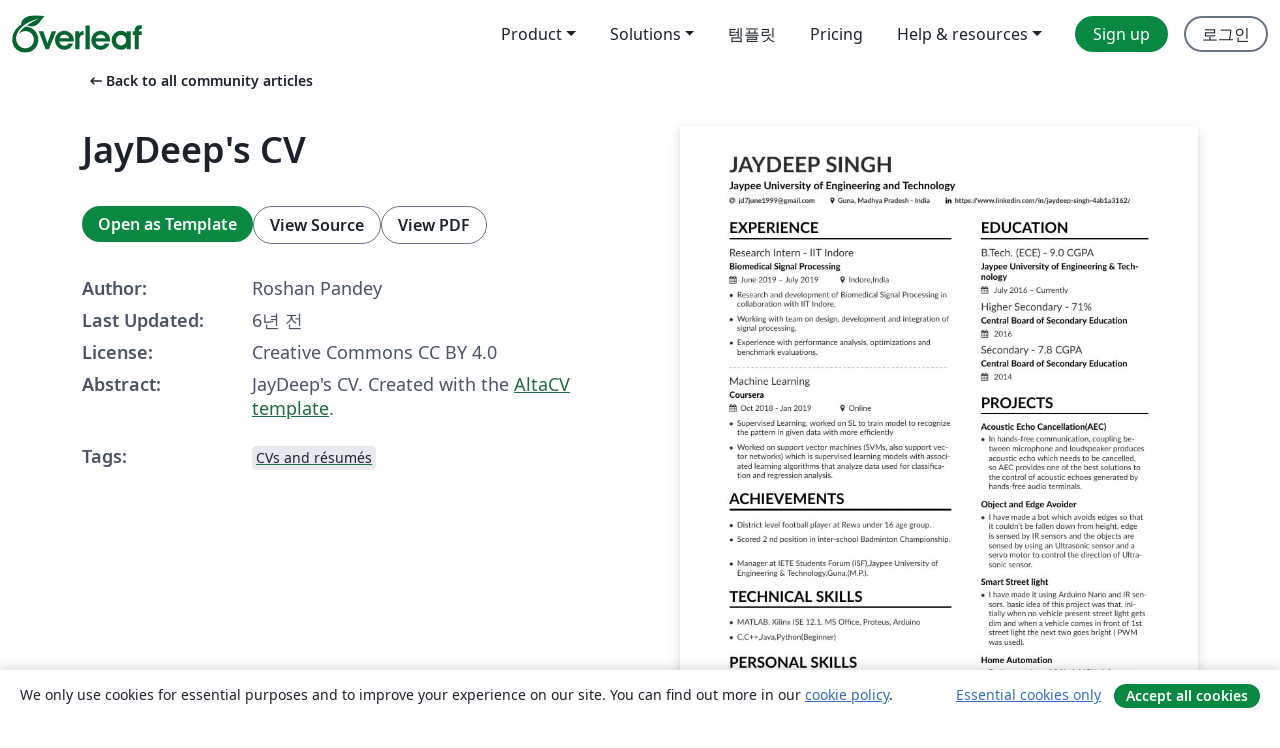

--- FILE ---
content_type: text/html; charset=utf-8
request_url: https://ko.overleaf.com/articles/jaydeeps-cv/vdkxtzrbbyzn
body_size: 13935
content:
<!DOCTYPE html><html lang="ko"><head><title translate="no">JayDeep's CV - Overleaf, 온라인 LaTex 편집기</title><meta name="twitter:title" content="JayDeep's CV"><meta name="og:title" content="JayDeep's CV"><meta name="description" content="JayDeep's CV. Created with the AltaCV template."><meta itemprop="description" content="JayDeep's CV. Created with the AltaCV template."><meta itemprop="image" content="https://writelatex.s3.amazonaws.com/published_ver/11589.jpeg?X-Amz-Expires=14400&amp;X-Amz-Date=20260122T144248Z&amp;X-Amz-Algorithm=AWS4-HMAC-SHA256&amp;X-Amz-Credential=AKIAWJBOALPNFPV7PVH5/20260122/us-east-1/s3/aws4_request&amp;X-Amz-SignedHeaders=host&amp;X-Amz-Signature=2c1ab71eb4e7f43561a5cbf64b7113a15d312ae4a49affd002b43411d6b8a7fb"><meta name="image" content="https://writelatex.s3.amazonaws.com/published_ver/11589.jpeg?X-Amz-Expires=14400&amp;X-Amz-Date=20260122T144248Z&amp;X-Amz-Algorithm=AWS4-HMAC-SHA256&amp;X-Amz-Credential=AKIAWJBOALPNFPV7PVH5/20260122/us-east-1/s3/aws4_request&amp;X-Amz-SignedHeaders=host&amp;X-Amz-Signature=2c1ab71eb4e7f43561a5cbf64b7113a15d312ae4a49affd002b43411d6b8a7fb"><meta itemprop="name" content="Overleaf, the Online LaTeX Editor"><meta name="twitter:card" content="summary"><meta name="twitter:site" content="@overleaf"><meta name="twitter:description" content="사용하기 쉬운 온라인 LaTex 편집기. 설치 필요없음. 실시간 협업. 버전 관리. 수백 개의 LaTex 템플릿. 그리고 그 이상."><meta name="twitter:image" content="https://cdn.overleaf.com/img/ol-brand/overleaf_og_logo.png"><meta property="fb:app_id" content="400474170024644"><meta property="og:description" content="사용하기 쉬운 온라인 LaTex 편집기. 설치 필요없음. 실시간 협업. 버전 관리. 수백 개의 LaTex 템플릿. 그리고 그 이상."><meta property="og:image" content="https://cdn.overleaf.com/img/ol-brand/overleaf_og_logo.png"><meta property="og:type" content="website"><meta name="viewport" content="width=device-width, initial-scale=1.0, user-scalable=yes"><link rel="icon" sizes="32x32" href="https://cdn.overleaf.com/favicon-32x32.png"><link rel="icon" sizes="16x16" href="https://cdn.overleaf.com/favicon-16x16.png"><link rel="icon" href="https://cdn.overleaf.com/favicon.svg" type="image/svg+xml"><link rel="apple-touch-icon" href="https://cdn.overleaf.com/apple-touch-icon.png"><link rel="mask-icon" href="https://cdn.overleaf.com/mask-favicon.svg" color="#046530"><link rel="canonical" href="https://ko.overleaf.com/articles/jaydeeps-cv/vdkxtzrbbyzn"><link rel="manifest" href="https://cdn.overleaf.com/web.sitemanifest"><link rel="stylesheet" href="https://cdn.overleaf.com/stylesheets/main-style-0275c73b4a1b5448efe4.css" id="main-stylesheet"><link rel="alternate" href="https://www.overleaf.com/articles/jaydeeps-cv/vdkxtzrbbyzn" hreflang="en"><link rel="alternate" href="https://cs.overleaf.com/articles/jaydeeps-cv/vdkxtzrbbyzn" hreflang="cs"><link rel="alternate" href="https://es.overleaf.com/articles/jaydeeps-cv/vdkxtzrbbyzn" hreflang="es"><link rel="alternate" href="https://pt.overleaf.com/articles/jaydeeps-cv/vdkxtzrbbyzn" hreflang="pt"><link rel="alternate" href="https://fr.overleaf.com/articles/jaydeeps-cv/vdkxtzrbbyzn" hreflang="fr"><link rel="alternate" href="https://de.overleaf.com/articles/jaydeeps-cv/vdkxtzrbbyzn" hreflang="de"><link rel="alternate" href="https://sv.overleaf.com/articles/jaydeeps-cv/vdkxtzrbbyzn" hreflang="sv"><link rel="alternate" href="https://tr.overleaf.com/articles/jaydeeps-cv/vdkxtzrbbyzn" hreflang="tr"><link rel="alternate" href="https://it.overleaf.com/articles/jaydeeps-cv/vdkxtzrbbyzn" hreflang="it"><link rel="alternate" href="https://cn.overleaf.com/articles/jaydeeps-cv/vdkxtzrbbyzn" hreflang="zh-CN"><link rel="alternate" href="https://no.overleaf.com/articles/jaydeeps-cv/vdkxtzrbbyzn" hreflang="no"><link rel="alternate" href="https://ru.overleaf.com/articles/jaydeeps-cv/vdkxtzrbbyzn" hreflang="ru"><link rel="alternate" href="https://da.overleaf.com/articles/jaydeeps-cv/vdkxtzrbbyzn" hreflang="da"><link rel="alternate" href="https://ko.overleaf.com/articles/jaydeeps-cv/vdkxtzrbbyzn" hreflang="ko"><link rel="alternate" href="https://ja.overleaf.com/articles/jaydeeps-cv/vdkxtzrbbyzn" hreflang="ja"><link rel="preload" href="https://cdn.overleaf.com/js/ko-json-4ecf85d70a8840b70c48.js" as="script" nonce="l78OjSOyKcEpfECC6MfZVA=="><script type="text/javascript" nonce="l78OjSOyKcEpfECC6MfZVA==" id="ga-loader" data-ga-token="UA-112092690-1" data-ga-token-v4="G-RV4YBCCCWJ" data-cookie-domain=".overleaf.com" data-session-analytics-id="95465456-1784-45e5-8b95-5832b2270e56">var gaSettings = document.querySelector('#ga-loader').dataset;
var gaid = gaSettings.gaTokenV4;
var gaToken = gaSettings.gaToken;
var cookieDomain = gaSettings.cookieDomain;
var sessionAnalyticsId = gaSettings.sessionAnalyticsId;
if(gaid) {
    var additionalGaConfig = sessionAnalyticsId ? { 'user_id': sessionAnalyticsId } : {};
    window.dataLayer = window.dataLayer || [];
    function gtag(){
        dataLayer.push(arguments);
    }
    gtag('js', new Date());
    gtag('config', gaid, { 'anonymize_ip': true, ...additionalGaConfig });
}
if (gaToken) {
    window.ga = window.ga || function () {
        (window.ga.q = window.ga.q || []).push(arguments);
    }, window.ga.l = 1 * new Date();
}
var loadGA = window.olLoadGA = function() {
    if (gaid) {
        var s = document.createElement('script');
        s.setAttribute('async', 'async');
        s.setAttribute('src', 'https://www.googletagmanager.com/gtag/js?id=' + gaid);
        document.querySelector('head').append(s);
    } 
    if (gaToken) {
        (function(i,s,o,g,r,a,m){i['GoogleAnalyticsObject']=r;i[r]=i[r]||function(){
        (i[r].q=i[r].q||[]).push(arguments)},i[r].l=1*new Date();a=s.createElement(o),
        m=s.getElementsByTagName(o)[0];a.async=1;a.src=g;m.parentNode.insertBefore(a,m)
        })(window,document,'script','//www.google-analytics.com/analytics.js','ga');
        ga('create', gaToken, cookieDomain.replace(/^\./, ""));
        ga('set', 'anonymizeIp', true);
        if (sessionAnalyticsId) {
            ga('set', 'userId', sessionAnalyticsId);
        }
        ga('send', 'pageview');
    }
};
// Check if consent given (features/cookie-banner)
var oaCookie = document.cookie.split('; ').find(function(cookie) {
    return cookie.startsWith('oa=');
});
if(oaCookie) {
    var oaCookieValue = oaCookie.split('=')[1];
    if(oaCookieValue === '1') {
        loadGA();
    }
}
</script><meta name="ol-csrfToken" content="87LPBe4j-w7v3xq90h3DCmdhsGEgYOJsL3lo"><meta name="ol-baseAssetPath" content="https://cdn.overleaf.com/"><meta name="ol-mathJaxPath" content="/js/libs/mathjax-3.2.2/es5/tex-svg-full.js"><meta name="ol-dictionariesRoot" content="/js/dictionaries/0.0.3/"><meta name="ol-usersEmail" content=""><meta name="ol-ab" data-type="json" content="{}"><meta name="ol-user_id"><meta name="ol-i18n" data-type="json" content="{&quot;currentLangCode&quot;:&quot;ko&quot;}"><meta name="ol-ExposedSettings" data-type="json" content="{&quot;isOverleaf&quot;:true,&quot;appName&quot;:&quot;Overleaf&quot;,&quot;adminEmail&quot;:&quot;support@overleaf.com&quot;,&quot;dropboxAppName&quot;:&quot;Overleaf&quot;,&quot;ieeeBrandId&quot;:15,&quot;hasAffiliationsFeature&quot;:true,&quot;hasSamlFeature&quot;:true,&quot;samlInitPath&quot;:&quot;/saml/ukamf/init&quot;,&quot;hasLinkUrlFeature&quot;:true,&quot;hasLinkedProjectFileFeature&quot;:true,&quot;hasLinkedProjectOutputFileFeature&quot;:true,&quot;siteUrl&quot;:&quot;https://www.overleaf.com&quot;,&quot;emailConfirmationDisabled&quot;:false,&quot;maxEntitiesPerProject&quot;:2000,&quot;maxUploadSize&quot;:52428800,&quot;projectUploadTimeout&quot;:120000,&quot;recaptchaSiteKey&quot;:&quot;6LebiTwUAAAAAMuPyjA4pDA4jxPxPe2K9_ndL74Q&quot;,&quot;recaptchaDisabled&quot;:{&quot;invite&quot;:true,&quot;login&quot;:false,&quot;passwordReset&quot;:false,&quot;register&quot;:false,&quot;addEmail&quot;:false},&quot;textExtensions&quot;:[&quot;tex&quot;,&quot;latex&quot;,&quot;sty&quot;,&quot;cls&quot;,&quot;bst&quot;,&quot;bib&quot;,&quot;bibtex&quot;,&quot;txt&quot;,&quot;tikz&quot;,&quot;mtx&quot;,&quot;rtex&quot;,&quot;md&quot;,&quot;asy&quot;,&quot;lbx&quot;,&quot;bbx&quot;,&quot;cbx&quot;,&quot;m&quot;,&quot;lco&quot;,&quot;dtx&quot;,&quot;ins&quot;,&quot;ist&quot;,&quot;def&quot;,&quot;clo&quot;,&quot;ldf&quot;,&quot;rmd&quot;,&quot;lua&quot;,&quot;gv&quot;,&quot;mf&quot;,&quot;yml&quot;,&quot;yaml&quot;,&quot;lhs&quot;,&quot;mk&quot;,&quot;xmpdata&quot;,&quot;cfg&quot;,&quot;rnw&quot;,&quot;ltx&quot;,&quot;inc&quot;],&quot;editableFilenames&quot;:[&quot;latexmkrc&quot;,&quot;.latexmkrc&quot;,&quot;makefile&quot;,&quot;gnumakefile&quot;],&quot;validRootDocExtensions&quot;:[&quot;tex&quot;,&quot;Rtex&quot;,&quot;ltx&quot;,&quot;Rnw&quot;],&quot;fileIgnorePattern&quot;:&quot;**/{{__MACOSX,.git,.texpadtmp,.R}{,/**},.!(latexmkrc),*.{dvi,aux,log,toc,out,pdfsync,synctex,synctex(busy),fdb_latexmk,fls,nlo,ind,glo,gls,glg,bbl,blg,doc,docx,gz,swp}}&quot;,&quot;sentryAllowedOriginRegex&quot;:&quot;^(https://[a-z]+\\\\.overleaf.com|https://cdn.overleaf.com|https://compiles.overleafusercontent.com)/&quot;,&quot;sentryDsn&quot;:&quot;https://4f0989f11cb54142a5c3d98b421b930a@app.getsentry.com/34706&quot;,&quot;sentryEnvironment&quot;:&quot;production&quot;,&quot;sentryRelease&quot;:&quot;fbf441c1efe0aa5d80899a31ec3ad51c1dba6d24&quot;,&quot;hotjarId&quot;:&quot;5148484&quot;,&quot;hotjarVersion&quot;:&quot;6&quot;,&quot;enableSubscriptions&quot;:true,&quot;gaToken&quot;:&quot;UA-112092690-1&quot;,&quot;gaTokenV4&quot;:&quot;G-RV4YBCCCWJ&quot;,&quot;propensityId&quot;:&quot;propensity-001384&quot;,&quot;cookieDomain&quot;:&quot;.overleaf.com&quot;,&quot;templateLinks&quot;:[{&quot;name&quot;:&quot;Journal articles&quot;,&quot;url&quot;:&quot;/gallery/tagged/academic-journal&quot;,&quot;trackingKey&quot;:&quot;academic-journal&quot;},{&quot;name&quot;:&quot;Books&quot;,&quot;url&quot;:&quot;/gallery/tagged/book&quot;,&quot;trackingKey&quot;:&quot;book&quot;},{&quot;name&quot;:&quot;Formal letters&quot;,&quot;url&quot;:&quot;/gallery/tagged/formal-letter&quot;,&quot;trackingKey&quot;:&quot;formal-letter&quot;},{&quot;name&quot;:&quot;Assignments&quot;,&quot;url&quot;:&quot;/gallery/tagged/homework&quot;,&quot;trackingKey&quot;:&quot;homework-assignment&quot;},{&quot;name&quot;:&quot;Posters&quot;,&quot;url&quot;:&quot;/gallery/tagged/poster&quot;,&quot;trackingKey&quot;:&quot;poster&quot;},{&quot;name&quot;:&quot;Presentations&quot;,&quot;url&quot;:&quot;/gallery/tagged/presentation&quot;,&quot;trackingKey&quot;:&quot;presentation&quot;},{&quot;name&quot;:&quot;Reports&quot;,&quot;url&quot;:&quot;/gallery/tagged/report&quot;,&quot;trackingKey&quot;:&quot;lab-report&quot;},{&quot;name&quot;:&quot;CVs and résumés&quot;,&quot;url&quot;:&quot;/gallery/tagged/cv&quot;,&quot;trackingKey&quot;:&quot;cv&quot;},{&quot;name&quot;:&quot;Theses&quot;,&quot;url&quot;:&quot;/gallery/tagged/thesis&quot;,&quot;trackingKey&quot;:&quot;thesis&quot;},{&quot;name&quot;:&quot;view_all&quot;,&quot;url&quot;:&quot;/latex/templates&quot;,&quot;trackingKey&quot;:&quot;view-all&quot;}],&quot;labsEnabled&quot;:true,&quot;wikiEnabled&quot;:true,&quot;templatesEnabled&quot;:true,&quot;cioWriteKey&quot;:&quot;2530db5896ec00db632a&quot;,&quot;cioSiteId&quot;:&quot;6420c27bb72163938e7d&quot;,&quot;linkedInInsightsPartnerId&quot;:&quot;7472905&quot;}"><meta name="ol-splitTestVariants" data-type="json" content="{&quot;hotjar-marketing&quot;:&quot;default&quot;}"><meta name="ol-splitTestInfo" data-type="json" content="{&quot;hotjar-marketing&quot;:{&quot;phase&quot;:&quot;release&quot;,&quot;badgeInfo&quot;:{&quot;tooltipText&quot;:&quot;&quot;,&quot;url&quot;:&quot;&quot;}}}"><meta name="ol-algolia" data-type="json" content="{&quot;appId&quot;:&quot;SK53GL4JLY&quot;,&quot;apiKey&quot;:&quot;9ac63d917afab223adbd2cd09ad0eb17&quot;,&quot;indexes&quot;:{&quot;wiki&quot;:&quot;learn-wiki&quot;,&quot;gallery&quot;:&quot;gallery-production&quot;}}"><meta name="ol-isManagedAccount" data-type="boolean"><meta name="ol-shouldLoadHotjar" data-type="boolean"></head><body class="website-redesign" data-theme="default"><a class="skip-to-content" href="#main-content">Skip to content</a><nav class="navbar navbar-default navbar-main navbar-expand-lg website-redesign-navbar" aria-label="Primary"><div class="container-fluid navbar-container"><div class="navbar-header"><a class="navbar-brand" href="/" aria-label="Overleaf"><div class="navbar-logo"></div></a></div><button class="navbar-toggler collapsed" id="navbar-toggle-btn" type="button" data-bs-toggle="collapse" data-bs-target="#navbar-main-collapse" aria-controls="navbar-main-collapse" aria-expanded="false" aria-label="Toggle 네비게이션"><span class="material-symbols" aria-hidden="true" translate="no">menu</span></button><div class="navbar-collapse collapse" id="navbar-main-collapse"><ul class="nav navbar-nav navbar-right ms-auto" role="menubar"><!-- loop over header_extras--><li class="dropdown subdued" role="none"><button class="dropdown-toggle" aria-haspopup="true" aria-expanded="false" data-bs-toggle="dropdown" role="menuitem" event-tracking="menu-expand" event-tracking-mb="true" event-tracking-trigger="click" event-segmentation="{&quot;item&quot;:&quot;product&quot;,&quot;location&quot;:&quot;top-menu&quot;}">Product</button><ul class="dropdown-menu dropdown-menu-end" role="menu"><li role="none"><a class="dropdown-item" role="menuitem" href="/about/features-overview" event-tracking="menu-click" event-tracking-mb="true" event-tracking-trigger="click" event-segmentation='{"item":"premium-features","location":"top-menu"}'>기능</a></li><li role="none"><a class="dropdown-item" role="menuitem" href="/about/ai-features" event-tracking="menu-click" event-tracking-mb="true" event-tracking-trigger="click" event-segmentation='{"item":"ai-features","location":"top-menu"}'>AI</a></li></ul></li><li class="dropdown subdued" role="none"><button class="dropdown-toggle" aria-haspopup="true" aria-expanded="false" data-bs-toggle="dropdown" role="menuitem" event-tracking="menu-expand" event-tracking-mb="true" event-tracking-trigger="click" event-segmentation="{&quot;item&quot;:&quot;solutions&quot;,&quot;location&quot;:&quot;top-menu&quot;}">Solutions</button><ul class="dropdown-menu dropdown-menu-end" role="menu"><li role="none"><a class="dropdown-item" role="menuitem" href="/for/enterprises" event-tracking="menu-click" event-tracking-mb="true" event-tracking-trigger="click" event-segmentation='{"item":"enterprises","location":"top-menu"}'>For business</a></li><li role="none"><a class="dropdown-item" role="menuitem" href="/for/universities" event-tracking="menu-click" event-tracking-mb="true" event-tracking-trigger="click" event-segmentation='{"item":"universities","location":"top-menu"}'>For universities</a></li><li role="none"><a class="dropdown-item" role="menuitem" href="/for/government" event-tracking="menu-click" event-tracking-mb="true" event-tracking-trigger="click" event-segmentation='{"item":"government","location":"top-menu"}'>For government</a></li><li role="none"><a class="dropdown-item" role="menuitem" href="/for/publishers" event-tracking="menu-click" event-tracking-mb="true" event-tracking-trigger="click" event-segmentation='{"item":"publishers","location":"top-menu"}'>For publishers</a></li><li role="none"><a class="dropdown-item" role="menuitem" href="/about/customer-stories" event-tracking="menu-click" event-tracking-mb="true" event-tracking-trigger="click" event-segmentation='{"item":"customer-stories","location":"top-menu"}'>Customer stories</a></li></ul></li><li class="subdued" role="none"><a class="nav-link subdued" role="menuitem" href="/latex/templates" event-tracking="menu-click" event-tracking-mb="true" event-tracking-trigger="click" event-segmentation='{"item":"templates","location":"top-menu"}'>템플릿</a></li><li class="subdued" role="none"><a class="nav-link subdued" role="menuitem" href="/user/subscription/plans" event-tracking="menu-click" event-tracking-mb="true" event-tracking-trigger="click" event-segmentation='{"item":"pricing","location":"top-menu"}'>Pricing</a></li><li class="dropdown subdued nav-item-help" role="none"><button class="dropdown-toggle" aria-haspopup="true" aria-expanded="false" data-bs-toggle="dropdown" role="menuitem" event-tracking="menu-expand" event-tracking-mb="true" event-tracking-trigger="click" event-segmentation="{&quot;item&quot;:&quot;help-and-resources&quot;,&quot;location&quot;:&quot;top-menu&quot;}">Help & resources</button><ul class="dropdown-menu dropdown-menu-end" role="menu"><li role="none"><a class="dropdown-item" role="menuitem" href="/learn" event-tracking="menu-click" event-tracking-mb="true" event-tracking-trigger="click" event-segmentation='{"item":"learn","location":"top-menu"}'>참고 문서</a></li><li role="none"><a class="dropdown-item" role="menuitem" href="/for/community/resources" event-tracking="menu-click" event-tracking-mb="true" event-tracking-trigger="click" event-segmentation='{"item":"help-guides","location":"top-menu"}'>Help guides</a></li><li role="none"><a class="dropdown-item" role="menuitem" href="/about/why-latex" event-tracking="menu-click" event-tracking-mb="true" event-tracking-trigger="click" event-segmentation='{"item":"why-latex","location":"top-menu"}'>Why LaTeX?</a></li><li role="none"><a class="dropdown-item" role="menuitem" href="/blog" event-tracking="menu-click" event-tracking-mb="true" event-tracking-trigger="click" event-segmentation='{"item":"blog","location":"top-menu"}'>블로그</a></li><li role="none"><a class="dropdown-item" role="menuitem" data-ol-open-contact-form-modal="contact-us" data-bs-target="#contactUsModal" href data-bs-toggle="modal" event-tracking="menu-click" event-tracking-mb="true" event-tracking-trigger="click" event-segmentation='{"item":"contact","location":"top-menu"}'><span>문의하기</span></a></li></ul></li><!-- logged out--><!-- register link--><li class="primary" role="none"><a class="nav-link" role="menuitem" href="/register" event-tracking="menu-click" event-tracking-action="clicked" event-tracking-trigger="click" event-tracking-mb="true" event-segmentation='{"page":"/articles/jaydeeps-cv/vdkxtzrbbyzn","item":"register","location":"top-menu"}'>Sign up</a></li><!-- login link--><li role="none"><a class="nav-link" role="menuitem" href="/login" event-tracking="menu-click" event-tracking-action="clicked" event-tracking-trigger="click" event-tracking-mb="true" event-segmentation='{"page":"/articles/jaydeeps-cv/vdkxtzrbbyzn","item":"login","location":"top-menu"}'>로그인</a></li><!-- projects link and account menu--></ul></div></div></nav><main class="gallery content content-page" id="main-content"><div class="container"><div class="row previous-page-link-container"><div class="col-lg-6"><a class="previous-page-link" href="/articles"><span class="material-symbols material-symbols-rounded" aria-hidden="true" translate="no">arrow_left_alt</span>Back to all community articles</a></div></div><div class="row"><div class="col-md-6 template-item-left-section"><div class="row"><div class="col-md-12"><div class="gallery-item-title"><h1 class="h2">JayDeep's CV</h1></div></div></div><div class="row cta-links-container"><div class="col-md-12 cta-links"><a class="btn btn-primary cta-link" href="/project/new/template/11589?id=33594411&amp;latexEngine=pdflatex&amp;mainFile=mmayer.tex&amp;templateName=JayDeep%27s+CV&amp;texImage=texlive-full%3A2025.1" event-tracking-mb="true" event-tracking="gallery-open-template" event-tracking-trigger="click">Open as Template</a><button class="btn btn-secondary cta-link" data-bs-toggle="modal" data-bs-target="#modalViewSource" event-tracking-mb="true" event-tracking="gallery-view-source" event-tracking-trigger="click">View Source</button><a class="btn btn-secondary cta-link" href="/articles/jaydeeps-cv/vdkxtzrbbyzn.pdf" target="_blank" event-tracking-mb="true" event-tracking="gallery-download-pdf" event-tracking-trigger="click">View PDF</a></div></div><div class="template-details-container"><div class="template-detail"><div><b>Author:</b></div><div>Roshan Pandey</div></div><div class="template-detail"><div><b>Last Updated:</b></div><div><span data-bs-toggle="tooltip" data-bs-placement="bottom" data-timestamp-for-title="1569252409">6년 전</span></div></div><div class="template-detail"><div><b>License:</b></div><div>Creative Commons CC BY 4.0</div></div><div class="template-detail"><div><b>Abstract:</b></div><div class="gallery-abstract" data-ol-mathjax><p>JayDeep's CV. Created with the <a href="/latex/templates/altacv-template/trgqjpwnmtgv" rel="nofollow">AltaCV template</a>.</p></div></div><div class="template-detail tags"><div><b>Tags:</b></div><div><div class="badge-link-list"><a class="badge-link badge-link-light" href="/gallery/tagged/cv"><span class="badge text-dark bg-light"><span class="badge-content" data-badge-tooltip data-bs-placement="bottom" data-bs-title="CVs and résumés">CVs and résumés</span></span></a></div></div></div></div></div><div class="col-md-6 template-item-right-section"><div class="entry"><div class="row"><div class="col-md-12"><div class="gallery-large-pdf-preview"><img src="https://writelatex.s3.amazonaws.com/published_ver/11589.jpeg?X-Amz-Expires=14400&amp;X-Amz-Date=20260122T144248Z&amp;X-Amz-Algorithm=AWS4-HMAC-SHA256&amp;X-Amz-Credential=AKIAWJBOALPNFPV7PVH5/20260122/us-east-1/s3/aws4_request&amp;X-Amz-SignedHeaders=host&amp;X-Amz-Signature=2c1ab71eb4e7f43561a5cbf64b7113a15d312ae4a49affd002b43411d6b8a7fb" alt="JayDeep's CV"></div></div></div></div></div></div><div class="row section-row"><div class="col-md-12"><div class="begin-now-card"><div class="card card-pattern"><div class="card-body"><p class="dm-mono"><span class="font-size-display-xs"><span class="text-purple-bright">\begin</span><wbr><span class="text-green-bright">{</span><span>now</span><span class="text-green-bright">}</span></span></p><p>Discover why over 25 million people worldwide trust Overleaf with their work.</p><p class="card-links"><a class="btn btn-primary card-link" href="/register">Sign up for free</a><a class="btn card-link btn-secondary" href="/user/subscription/plans">Explore all plans</a></p></div></div></div></div></div></div></main><div class="modal fade" id="modalViewSource" tabindex="-1" role="dialog" aria-labelledby="modalViewSourceTitle" aria-hidden="true"><div class="modal-dialog" role="document"><div class="modal-content"><div class="modal-header"><h3 class="modal-title" id="modalViewSourceTitle">소스</h3><button class="btn-close" type="button" data-bs-dismiss="modal" aria-label="Close"></button></div><div class="modal-body"><pre><code>\documentclass[10pt,a4paper,ragged2e]{altacv}
\geometry{left=2cm,right=10cm,marginparwidth=6.8cm,marginparsep=1.2cm,top=1.25cm,bottom=1.25cm}
\ifxetexorluatex
  \setmainfont{Carlito}
\else
  \usepackage[utf8]{inputenc}
  \usepackage[T1]{fontenc}
  \usepackage[default]{lato}
\fi
\definecolor{VividPurple}{HTML}{000000}
\definecolor{SlateGrey}{HTML}{2E2E2E}
\definecolor{LightGrey}{HTML}{2E2E2E}
\colorlet{heading}{VividPurple}
\colorlet{accent}{VividPurple}
\colorlet{emphasis}{SlateGrey}
\colorlet{body}{LightGrey}
\renewcommand{\itemmarker}{{\small\textbullet}}
\renewcommand{\ratingmarker}{\faCircle}
\addbibresource{sample.bib}

\begin{document}
\name{JAYDEEP SINGH}
\tagline{Jaypee University of Engineering and Technology}
% Cropped to square from https://en.wikipedia.org/wiki/Marissa_Mayer#/media/File:Marissa_Mayer_May_2014_(cropped).jpg, CC-BY 2.0
%\photo{3.3cm}{profile.jpg}
\personalinfo{%
  % Not all of these are required!
  % You can add your own with \printinfo{symbol}{detail}
  \email{jd7june1999@gmail.com}
%   \phone{000-00-0000}
%  \mailaddress{Address, Street, 00000 County}
  \location{Guna, Madhya Pradesh - India}
%  \homepage{marissamayr.tumblr.com/}
%  \twitter{@marissamayer}
  \linkedin{https://www.linkedin.com/in/jaydeep-singh-4ab1a3162/}
%   \orcid{orcid.org/0000-0000-0000-0000} % Obviously making this up too. If you want to use this field (and also other academicons symbols), add &quot;academicons&quot; option to \documentclass{altacv}
}

%% Make the header extend all the way to the right, if you want.
\begin{fullwidth}
\makecvheader
\end{fullwidth}

%% Depending on your tastes, you may want to make fonts of itemize environments slightly smaller
\AtBeginEnvironment{itemize}{\small}

%% Provide the file name containing the sidebar contents as an optional parameter to \cvsection.
%% You can always just use \marginpar{...} if you do
%% not need to align the top of the contents to any
%% \cvsection title in the &quot;main&quot; bar.
\cvsection[page1sidebar]{Experience}

\cvevent{Research Intern - IIT Indore}{Biomedical Signal Processing}{June 2019 -- July 2019}{Indore,India}
\begin{itemize}
\item Research and development of Biomedical Signal Processing in collaboration with IIT Indore.
\smallskip
\item Working with team on design, development and integration of signal processing.
\smallskip
\item Experience with performance analysis, optimizations and benchmark evaluations.
\end{itemize}

\divider

\cvevent{Machine Learning}{Coursera}{Oct 2018 - Jan 2019}{Online}
\begin{itemize}
\item Supervised Learning, worked on SL to train model to recognize the pattern in given data with more efficiently 
\smallskip
\item Worked on support vector machines (SVMs, also support vector networks) which is supervised learning models with associated learning algorithms that analyze data used for classification and regression analysis.
\end{itemize}

%\divider

\cvsection{Achievements}
\smallskip
\begin{itemize}
\item District level football player at Rewa under 16 age group.
\smallskip
\item Scored 2 nd position in inter-school Badminton Championship.
\smallskip
\item Manager at IETE Students Forum (ISF),Jaypee University of Engineering \&amp; Technology,Guna,(M.P.).
\end{itemize}

\cvsection{TECHNICAL SKILLS}
\smallskip
\begin{itemize}
\item MATLAB, Xilinx ISE 12.1, MS Office, Proteus, Arduino
\smallskip
\item C,C++,Java,Python(Beginner)
\smallskip
\end{itemize}

\cvsection{PERSONAL SKILLS}
\smallskip
\begin{itemize}
\item Having Leadership Qualities.
\smallskip
\item Ability to work under pressure.
\smallskip
\item Comfortable Working Independently.
\smallskip
\item Ability to take initiative to solve problems.
\end{itemize}

\cvsection{Hobbies}
\smallskip
\begin{itemize}
\item Playing badminton and video games.
\smallskip
\item Listening to Music.
\smallskip
\item Exploring Places.
\end{itemize}

% \cvevent{Product Engineer}{Google}{23 June 1999 -- 2001}{Palo Alto, CA}

% \begin{itemize}
% \item Joined the company as employe \#20 and female employee \#1
% \item Developed targeted advertisement in order to use user's search queries and show them related ads
% \end{itemize}

%\cvsection{A Day of My Life}

% Adapted from @Jake's answer from http://tex.stackexchange.com/a/82729/226
% \wheelchart{outer radius}{inner radius}{
% comma-separated list of value/text width/color/detail}
% Some ad-hoc tweaking to adjust the labels so that they don't overlap
% \wheelchart{1.5cm}{0.5cm}{%
%   10/10em/accent!30/Sleeping \&amp; dreaming about work,
%   25/9em/accent!60/Public resolving issues with Yahoo!\ investors,
%   5/13em/accent!10/\footnotesize\\[1ex]New York \&amp; San Francisco Ballet Jawbone board member,
%   20/15em/accent!40/Spending time with family,
%   5/8em/accent!20/\footnotesize Business development for Yahoo!\ after the Verizon acquisition,
%   30/9em/accent/Showing Yahoo!\ employees that their work has meaning,
%   5/8em/accent!20/Baking cupcakes
% }

\clearpage

% \cvsection[page2sidebar]{Publications}

\nocite{*}

% \printbibliography[heading=pubtype,title={\printinfo{\faBook}{Books}},type=book]

% \divider

% \printbibliography[heading=pubtype,title={\printinfo{\faFileTextO}{Journal Articles}}, type=article]

% \divider

% \printbibliography[heading=pubtype,title={\printinfo{\faGroup}{Conference Proceedings}},type=inproceedings]

% %% If the NEXT page doesn't start with a \cvsection but you'd
% %% still like to add a sidebar, then use this command on THIS
% %% page to add it. The optional argument lets you pull up the
% %% sidebar a bit so that it looks aligned with the top of the
% %% main column.
% % \addnextpagesidebar[-1ex]{page3sidebar}


\end{document}
</code></pre></div><div class="modal-footer"><button class="btn btn-secondary" type="button" data-bs-dismiss="modal">닫기</button></div></div></div></div><footer class="fat-footer hidden-print website-redesign-fat-footer"><div class="fat-footer-container"><div class="fat-footer-sections"><div class="footer-section" id="footer-brand"><a class="footer-brand" href="/" aria-label="Overleaf"></a></div><div class="footer-section"><h2 class="footer-section-heading">소개</h2><ul class="list-unstyled"><li><a href="/about">About us</a></li><li><a href="https://digitalscience.pinpointhq.com/">Careers</a></li><li><a href="/blog">블로그</a></li></ul></div><div class="footer-section"><h2 class="footer-section-heading">Solutions</h2><ul class="list-unstyled"><li><a href="/for/enterprises">For business</a></li><li><a href="/for/universities">For universities</a></li><li><a href="/for/government">For government</a></li><li><a href="/for/publishers">For publishers</a></li><li><a href="/about/customer-stories">Customer stories</a></li></ul></div><div class="footer-section"><h2 class="footer-section-heading">Learn</h2><ul class="list-unstyled"><li><a href="/learn/latex/Learn_LaTeX_in_30_minutes">Learn LaTeX in 30 minutes</a></li><li><a href="/latex/templates">템플릿</a></li><li><a href="/events/webinars">Webinars</a></li><li><a href="/learn/latex/Tutorials">Tutorials</a></li><li><a href="/learn/latex/Inserting_Images">How to insert images</a></li><li><a href="/learn/latex/Tables">How to create tables</a></li></ul></div><div class="footer-section"><h2 class="footer-section-heading">Pricing</h2><ul class="list-unstyled"><li><a href="/user/subscription/plans?itm_referrer=footer-for-indv">For individuals</a></li><li><a href="/user/subscription/plans?plan=group&amp;itm_referrer=footer-for-groups">For groups and organizations</a></li><li><a href="/user/subscription/plans?itm_referrer=footer-for-students#student-annual">For students</a></li></ul></div><div class="footer-section"><h2 class="footer-section-heading">Get involved</h2><ul class="list-unstyled"><li><a href="https://forms.gle/67PSpN1bLnjGCmPQ9">Let us know what you think</a></li></ul></div><div class="footer-section"><h2 class="footer-section-heading">도움말</h2><ul class="list-unstyled"><li><a href="/learn">참고 문서 </a></li><li><a href="/contact">Contact us </a></li><li><a href="https://status.overleaf.com/">Website status</a></li></ul></div></div><div class="fat-footer-base"><div class="fat-footer-base-section fat-footer-base-meta"><div class="fat-footer-base-item"><div class="fat-footer-base-copyright">© 2026 Overleaf</div><a href="/legal">Privacy and Terms</a><a href="https://www.digital-science.com/security-certifications/">Compliance</a></div><ul class="fat-footer-base-item list-unstyled fat-footer-base-language"><li class="dropdown dropup subdued language-picker" dropdown><button class="btn btn-link btn-inline-link" id="language-picker-toggle" dropdown-toggle data-ol-lang-selector-tooltip data-bs-toggle="dropdown" aria-haspopup="true" aria-expanded="false" aria-label="Select 언어" tooltip="언어" title="언어"><span class="material-symbols" aria-hidden="true" translate="no">translate</span>&nbsp;<span class="language-picker-text">한국어</span></button><ul class="dropdown-menu dropdown-menu-sm-width" role="menu" aria-labelledby="language-picker-toggle"><li class="dropdown-header">언어</li><li class="lng-option"><a class="menu-indent dropdown-item" href="https://www.overleaf.com/articles/jaydeeps-cv/vdkxtzrbbyzn" role="menuitem" aria-selected="false">English</a></li><li class="lng-option"><a class="menu-indent dropdown-item" href="https://cs.overleaf.com/articles/jaydeeps-cv/vdkxtzrbbyzn" role="menuitem" aria-selected="false">Čeština</a></li><li class="lng-option"><a class="menu-indent dropdown-item" href="https://es.overleaf.com/articles/jaydeeps-cv/vdkxtzrbbyzn" role="menuitem" aria-selected="false">Español</a></li><li class="lng-option"><a class="menu-indent dropdown-item" href="https://pt.overleaf.com/articles/jaydeeps-cv/vdkxtzrbbyzn" role="menuitem" aria-selected="false">Português</a></li><li class="lng-option"><a class="menu-indent dropdown-item" href="https://fr.overleaf.com/articles/jaydeeps-cv/vdkxtzrbbyzn" role="menuitem" aria-selected="false">Français</a></li><li class="lng-option"><a class="menu-indent dropdown-item" href="https://de.overleaf.com/articles/jaydeeps-cv/vdkxtzrbbyzn" role="menuitem" aria-selected="false">Deutsch</a></li><li class="lng-option"><a class="menu-indent dropdown-item" href="https://sv.overleaf.com/articles/jaydeeps-cv/vdkxtzrbbyzn" role="menuitem" aria-selected="false">Svenska</a></li><li class="lng-option"><a class="menu-indent dropdown-item" href="https://tr.overleaf.com/articles/jaydeeps-cv/vdkxtzrbbyzn" role="menuitem" aria-selected="false">Türkçe</a></li><li class="lng-option"><a class="menu-indent dropdown-item" href="https://it.overleaf.com/articles/jaydeeps-cv/vdkxtzrbbyzn" role="menuitem" aria-selected="false">Italiano</a></li><li class="lng-option"><a class="menu-indent dropdown-item" href="https://cn.overleaf.com/articles/jaydeeps-cv/vdkxtzrbbyzn" role="menuitem" aria-selected="false">简体中文</a></li><li class="lng-option"><a class="menu-indent dropdown-item" href="https://no.overleaf.com/articles/jaydeeps-cv/vdkxtzrbbyzn" role="menuitem" aria-selected="false">Norsk</a></li><li class="lng-option"><a class="menu-indent dropdown-item" href="https://ru.overleaf.com/articles/jaydeeps-cv/vdkxtzrbbyzn" role="menuitem" aria-selected="false">Русский</a></li><li class="lng-option"><a class="menu-indent dropdown-item" href="https://da.overleaf.com/articles/jaydeeps-cv/vdkxtzrbbyzn" role="menuitem" aria-selected="false">Dansk</a></li><li class="lng-option"><a class="menu-indent dropdown-item active" href="https://ko.overleaf.com/articles/jaydeeps-cv/vdkxtzrbbyzn" role="menuitem" aria-selected="true">한국어<span class="material-symbols dropdown-item-trailing-icon" aria-hidden="true" translate="no">check</span></a></li><li class="lng-option"><a class="menu-indent dropdown-item" href="https://ja.overleaf.com/articles/jaydeeps-cv/vdkxtzrbbyzn" role="menuitem" aria-selected="false">日本語</a></li></ul></li></ul></div><div class="fat-footer-base-section fat-footer-base-social"><div class="fat-footer-base-item"><a class="fat-footer-social x-logo" href="https://x.com/overleaf"><svg xmlns="http://www.w3.org/2000/svg" viewBox="0 0 1200 1227" height="25"><path d="M714.163 519.284L1160.89 0H1055.03L667.137 450.887L357.328 0H0L468.492 681.821L0 1226.37H105.866L515.491 750.218L842.672 1226.37H1200L714.137 519.284H714.163ZM569.165 687.828L521.697 619.934L144.011 79.6944H306.615L611.412 515.685L658.88 583.579L1055.08 1150.3H892.476L569.165 687.854V687.828Z"></path></svg><span class="visually-hidden">Overleaf on X</span></a><a class="fat-footer-social facebook-logo" href="https://www.facebook.com/overleaf.editor"><svg xmlns="http://www.w3.org/2000/svg" viewBox="0 0 666.66668 666.66717" height="25"><defs><clipPath id="a" clipPathUnits="userSpaceOnUse"><path d="M0 700h700V0H0Z"></path></clipPath></defs><g clip-path="url(#a)" transform="matrix(1.33333 0 0 -1.33333 -133.333 800)"><path class="background" d="M0 0c0 138.071-111.929 250-250 250S-500 138.071-500 0c0-117.245 80.715-215.622 189.606-242.638v166.242h-51.552V0h51.552v32.919c0 85.092 38.508 124.532 122.048 124.532 15.838 0 43.167-3.105 54.347-6.211V81.986c-5.901.621-16.149.932-28.882.932-40.993 0-56.832-15.528-56.832-55.9V0h81.659l-14.028-76.396h-67.631v-171.773C-95.927-233.218 0-127.818 0 0" fill="#0866ff" transform="translate(600 350)"></path><path class="text" d="m0 0 14.029 76.396H-67.63v27.019c0 40.372 15.838 55.899 56.831 55.899 12.733 0 22.981-.31 28.882-.931v69.253c-11.18 3.106-38.509 6.212-54.347 6.212-83.539 0-122.048-39.441-122.048-124.533V76.396h-51.552V0h51.552v-166.242a250.559 250.559 0 0 1 60.394-7.362c10.254 0 20.358.632 30.288 1.831V0Z" fill="#fff" transform="translate(447.918 273.604)"></path></g></svg><span class="visually-hidden">Overleaf on Facebook</span></a><a class="fat-footer-social linkedin-logo" href="https://www.linkedin.com/company/writelatex-limited"><svg xmlns="http://www.w3.org/2000/svg" viewBox="0 0 72 72" height="25"><g fill="none" fill-rule="evenodd"><path class="background" fill="#0B66C3" d="M8 72h56a8 8 0 0 0 8-8V8a8 8 0 0 0-8-8H8a8 8 0 0 0-8 8v56a8 8 0 0 0 8 8"></path><path class="text" fill="#FFF" d="M62 62H51.316V43.802c0-4.99-1.896-7.777-5.845-7.777-4.296 0-6.54 2.901-6.54 7.777V62H28.632V27.333H38.93v4.67s3.096-5.729 10.453-5.729c7.353 0 12.617 4.49 12.617 13.777zM16.35 22.794c-3.508 0-6.35-2.864-6.35-6.397C10 12.864 12.842 10 16.35 10c3.507 0 6.347 2.864 6.347 6.397 0 3.533-2.84 6.397-6.348 6.397ZM11.032 62h10.736V27.333H11.033V62"></path></g></svg><span class="visually-hidden">Overleaf on LinkedIn</span></a></div></div></div></div></footer><section class="cookie-banner hidden-print hidden" aria-label="Cookie banner"><div class="cookie-banner-content">We only use cookies for essential purposes and to improve your experience on our site. You can find out more in our <a href="/legal#Cookies">cookie policy</a>.</div><div class="cookie-banner-actions"><button class="btn btn-link btn-sm" type="button" data-ol-cookie-banner-set-consent="essential">Essential cookies only</button><button class="btn btn-primary btn-sm" type="button" data-ol-cookie-banner-set-consent="all">Accept all cookies</button></div></section><div class="modal fade" id="contactUsModal" tabindex="-1" aria-labelledby="contactUsModalLabel" data-ol-contact-form-modal="contact-us"><div class="modal-dialog"><form name="contactForm" data-ol-async-form data-ol-contact-form data-ol-contact-form-with-search="true" role="form" aria-label="문의하기" action="/support"><input name="inbox" type="hidden" value="support"><div class="modal-content"><div class="modal-header"><h4 class="modal-title" id="contactUsModalLabel">연락하기</h4><button class="btn-close" type="button" data-bs-dismiss="modal" aria-label="닫기"><span aria-hidden="true"></span></button></div><div class="modal-body"><div data-ol-not-sent><div class="modal-form-messages"><div class="form-messages-bottom-margin" data-ol-form-messages-new-style="" role="alert"></div><div class="notification notification-type-error" hidden data-ol-custom-form-message="error_performing_request" role="alert" aria-live="polite"><div class="notification-icon"><span class="material-symbols" aria-hidden="true" translate="no">error</span></div><div class="notification-content text-left">Something went wrong. Please try again..</div></div></div><label class="form-label" for="contact-us-email-636">이메일</label><div class="mb-3"><input class="form-control" name="email" id="contact-us-email-636" required type="email" spellcheck="false" maxlength="255" value="" data-ol-contact-form-email-input></div><div class="form-group"><label class="form-label" for="contact-us-subject-636">제목</label><div class="mb-3"><input class="form-control" name="subject" id="contact-us-subject-636" required autocomplete="off" maxlength="255"><div data-ol-search-results-wrapper hidden><ul class="dropdown-menu contact-suggestions-dropdown show" data-ol-search-results aria-role="region" aria-label="Help articles matching your subject"><li class="dropdown-header"><a href="/learn/kb" target="_blank">지식 베이스</a>를 확신하셨습니까?</li><li><hr class="dropdown-divider"></li><div data-ol-search-results-container></div></ul></div></div></div><label class="form-label" for="contact-us-sub-subject-636">What do you need help with?</label><div class="mb-3"><select class="form-select" name="subSubject" id="contact-us-sub-subject-636" required autocomplete="off"><option selected disabled>Please select…</option><option>Using LaTeX</option><option>Using the Overleaf Editor</option><option>Using Writefull</option><option>Logging in or managing your account</option><option>Managing your subscription</option><option>Using premium features</option><option>Contacting the Sales team</option><option>Other</option></select></div><label class="form-label" for="contact-us-project-url-636">관련 프로젝트 URL (선택사항)</label><div class="mb-3"><input class="form-control" name="projectUrl" id="contact-us-project-url-636"></div><label class="form-label" for="contact-us-message-636">Let us know how we can help</label><div class="mb-3"><textarea class="form-control contact-us-modal-textarea" name="message" id="contact-us-message-636" required type="text"></textarea></div><div class="mb-3 d-none"><label class="visually-hidden" for="important-message">Important message</label><input class="form-control" name="important_message" id="important-message"></div></div><div class="mt-2" data-ol-sent hidden><h5 class="message-received">Message received</h5><p>Thanks for getting in touch. Our team will get back to you by email as soon as possible.</p><p>Email:&nbsp;<span data-ol-contact-form-thank-you-email></span></p></div></div><div class="modal-footer" data-ol-not-sent><button class="btn btn-primary" type="submit" data-ol-disabled-inflight event-tracking="form-submitted-contact-us" event-tracking-mb="true" event-tracking-trigger="click" event-segmentation="{&quot;location&quot;:&quot;contact-us-form&quot;}"><span data-ol-inflight="idle">Send message</span><span hidden data-ol-inflight="pending">발신 중&hellip;</span></button></div></div></form></div></div></body><script type="text/javascript" nonce="l78OjSOyKcEpfECC6MfZVA==" src="https://cdn.overleaf.com/js/runtime-9e3582aab1ee6b2cdd3e.js"></script><script type="text/javascript" nonce="l78OjSOyKcEpfECC6MfZVA==" src="https://cdn.overleaf.com/js/27582-79e5ed8c65f6833386ec.js"></script><script type="text/javascript" nonce="l78OjSOyKcEpfECC6MfZVA==" src="https://cdn.overleaf.com/js/35214-9965ed299d73b5630a19.js"></script><script type="text/javascript" nonce="l78OjSOyKcEpfECC6MfZVA==" src="https://cdn.overleaf.com/js/8732-61de629a6fc4a719a5e1.js"></script><script type="text/javascript" nonce="l78OjSOyKcEpfECC6MfZVA==" src="https://cdn.overleaf.com/js/11229-f88489299ead995b1003.js"></script><script type="text/javascript" nonce="l78OjSOyKcEpfECC6MfZVA==" src="https://cdn.overleaf.com/js/bootstrap-4f14376a90dd8e8a34ae.js"></script><script type="text/javascript" nonce="l78OjSOyKcEpfECC6MfZVA==" src="https://cdn.overleaf.com/js/27582-79e5ed8c65f6833386ec.js"></script><script type="text/javascript" nonce="l78OjSOyKcEpfECC6MfZVA==" src="https://cdn.overleaf.com/js/35214-9965ed299d73b5630a19.js"></script><script type="text/javascript" nonce="l78OjSOyKcEpfECC6MfZVA==" src="https://cdn.overleaf.com/js/62382-f2ab3cf48ddf45e8cfc0.js"></script><script type="text/javascript" nonce="l78OjSOyKcEpfECC6MfZVA==" src="https://cdn.overleaf.com/js/16164-b8450ba94d9bab0bbae1.js"></script><script type="text/javascript" nonce="l78OjSOyKcEpfECC6MfZVA==" src="https://cdn.overleaf.com/js/45250-424aec613d067a9a3e96.js"></script><script type="text/javascript" nonce="l78OjSOyKcEpfECC6MfZVA==" src="https://cdn.overleaf.com/js/24686-731b5e0a16bfe66018de.js"></script><script type="text/javascript" nonce="l78OjSOyKcEpfECC6MfZVA==" src="https://cdn.overleaf.com/js/99612-000be62f228c87d764b4.js"></script><script type="text/javascript" nonce="l78OjSOyKcEpfECC6MfZVA==" src="https://cdn.overleaf.com/js/8732-61de629a6fc4a719a5e1.js"></script><script type="text/javascript" nonce="l78OjSOyKcEpfECC6MfZVA==" src="https://cdn.overleaf.com/js/26348-e10ddc0eb984edb164b0.js"></script><script type="text/javascript" nonce="l78OjSOyKcEpfECC6MfZVA==" src="https://cdn.overleaf.com/js/56215-8bbbe2cf23164e6294c4.js"></script><script type="text/javascript" nonce="l78OjSOyKcEpfECC6MfZVA==" src="https://cdn.overleaf.com/js/22204-a9cc5e83c68d63a4e85e.js"></script><script type="text/javascript" nonce="l78OjSOyKcEpfECC6MfZVA==" src="https://cdn.overleaf.com/js/47304-61d200ba111e63e2d34c.js"></script><script type="text/javascript" nonce="l78OjSOyKcEpfECC6MfZVA==" src="https://cdn.overleaf.com/js/97910-33b5ae496770c42a6456.js"></script><script type="text/javascript" nonce="l78OjSOyKcEpfECC6MfZVA==" src="https://cdn.overleaf.com/js/84586-354bd17e13382aba4161.js"></script><script type="text/javascript" nonce="l78OjSOyKcEpfECC6MfZVA==" src="https://cdn.overleaf.com/js/97519-6759d15ea9ad7f4d6c85.js"></script><script type="text/javascript" nonce="l78OjSOyKcEpfECC6MfZVA==" src="https://cdn.overleaf.com/js/21164-d79443a8aa0f9ced18e5.js"></script><script type="text/javascript" nonce="l78OjSOyKcEpfECC6MfZVA==" src="https://cdn.overleaf.com/js/99420-f66284da885ccc272b79.js"></script><script type="text/javascript" nonce="l78OjSOyKcEpfECC6MfZVA==" src="https://cdn.overleaf.com/js/11229-f88489299ead995b1003.js"></script><script type="text/javascript" nonce="l78OjSOyKcEpfECC6MfZVA==" src="https://cdn.overleaf.com/js/77474-c60464f50f9e7c4965bb.js"></script><script type="text/javascript" nonce="l78OjSOyKcEpfECC6MfZVA==" src="https://cdn.overleaf.com/js/92439-14c18d886f5c8eb09f1b.js"></script><script type="text/javascript" nonce="l78OjSOyKcEpfECC6MfZVA==" src="https://cdn.overleaf.com/js/771-730f1bf8981c687b5070.js"></script><script type="text/javascript" nonce="l78OjSOyKcEpfECC6MfZVA==" src="https://cdn.overleaf.com/js/41735-7fa4bf6a02e25a4513fd.js"></script><script type="text/javascript" nonce="l78OjSOyKcEpfECC6MfZVA==" src="https://cdn.overleaf.com/js/81331-ef104ada1a443273f6c2.js"></script><script type="text/javascript" nonce="l78OjSOyKcEpfECC6MfZVA==" src="https://cdn.overleaf.com/js/modules/v2-templates/pages/gallery-e5232cf627a106e9d85a.js"></script><script type="text/javascript" nonce="l78OjSOyKcEpfECC6MfZVA==" src="https://cdn.overleaf.com/js/27582-79e5ed8c65f6833386ec.js"></script><script type="text/javascript" nonce="l78OjSOyKcEpfECC6MfZVA==" src="https://cdn.overleaf.com/js/tracking-68d16a86768b7bfb2b22.js"></script></html>